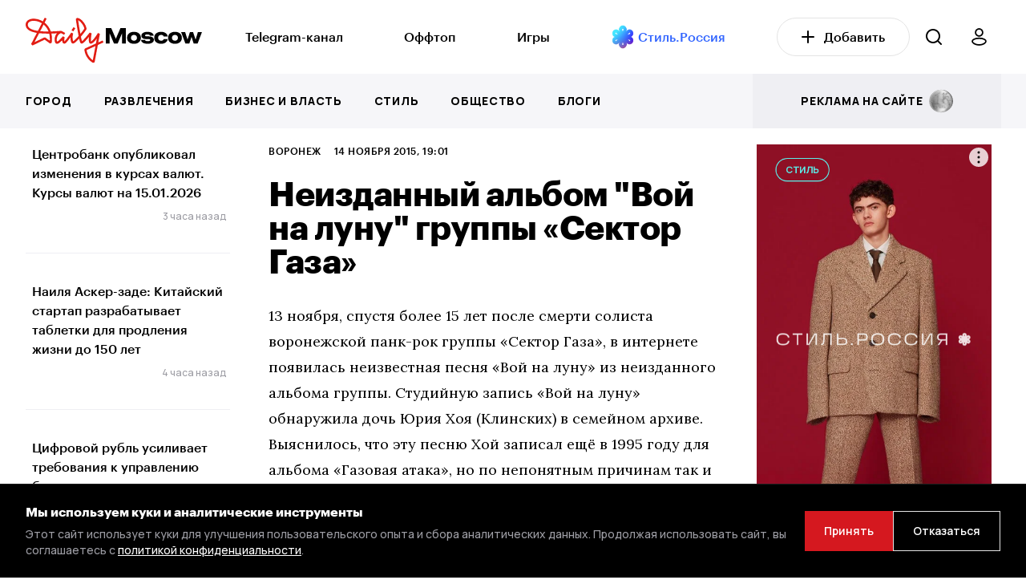

--- FILE ---
content_type: text/html; charset=UTF-8
request_url: https://dailymoscow.ru/voronez/11478-neizdannyi-albom-voi-na-lunu-gruppy-sektor-gaza
body_size: 18540
content:
<!DOCTYPE html>
<html lang="ru">

<head itemscope itemtype="http://schema.org/WPHeader">


    <style>
        /* Стили для заглушки */
        .preloader {
            position: fixed;
            top: 0;
            left: 0;
            width: 100%;
            height: 100%;
            background: #fff;
            display: flex;
            justify-content: center;
            align-items: center;
            z-index: 9999999; /* Поверх всех элементов */
            opacity: 1;
            visibility: visible;
            transition: opacity 0.2s ease, visibility 0.3s ease; /* Плавное исчезновение */
        }

        .preloader.hidden {
            opacity: 0;
            visibility: hidden;
        }

        /* Скрыть заглушку через некоторое время, даже если JS не работает */
        @keyframes hidePreloader {
            from {
                opacity: 1;
            }
            to {
                opacity: 0;
                visibility: hidden;
            }
        }

        .preloader-fallback {
            animation: hidePreloader 4s forwards; /* Настраиваем время анимации по необходимости */
        }
    </style>

    <noscript>
        <style>
            .preloader {
                display: none;
            }
        </style>
    </noscript>
    <script>
        document.addEventListener('DOMContentLoaded', function() {
            var preloader = document.getElementById('preloader');
            preloader.classList.add('hidden');

            // Убираем элемент из DOM после завершения анимации
            setTimeout(function() {
                preloader.style.display = 'none';
            }, 300); // Время должно совпадать с transition из CSS
        });

        // Убираем класс preloader-fallback при включенном JavaScript
        document.documentElement.classList.remove('preloader-fallback');
    </script>



    <base href="/">
    <meta charset="utf-8">
    <title itemprop="headline">Неизданный альбом &quot;Вой на луну&quot; группы «Сектор Газа»</title>
            <meta name="description" content="13 ноября, спустя более 15 лет после смерти солиста воронежской панк-рок группы «Сектор Газа», в интернете появилась неизвестная песня «Вой на луну»...">
        <meta itemprop="description" content="13 ноября, спустя более 15 лет после смерти солиста воронежской панк-рок группы «Сектор Газа», в интернете появилась неизвестная песня «Вой на луну»...">
        <meta http-equiv="X-UA-Compatible" content="IE=edge">
    <meta name="viewport" content="width=device-width, initial-scale=1, maximum-scale=5">
    <meta name="csrf-token" content="mm0a2nkTa8uEDykq818MaBtFWeD3BiMYbfbKzRMC">

    
    <meta name="yandex-verification" content="5e3d61569ea9c66b"/>
    <meta name="yandex-verification" content="f7c895df610054c9"/>
    <meta name="google-site-verification" content="Sk0n0gapdqEG3Rm-o_zmEgAOwVINGl5KozXAuC1O76M"/>
    <meta name="pmail-verification" content="e45860f088597153169d59d1d3ca0b12">
    <meta name="verify-admitad" content="6d3531b7be"/>
    <meta name="verification" content="b150cb0729a69d83780d0b029847f4"/>

    

    <script src="https://dailymoscow.ru/js/jq.js?v=v1.5.7"></script>

    <!-- Favicon -->
    <link rel="apple-touch-icon" sizes="57x57" href="/favicon/apple-icon-57x57.png">
    <link rel="apple-touch-icon" sizes="60x60" href="/favicon/apple-icon-60x60.png">
    <link rel="apple-touch-icon" sizes="72x72" href="/favicon/apple-icon-72x72.png">
    <link rel="apple-touch-icon" sizes="76x76" href="/favicon/apple-icon-76x76.png">
    <link rel="apple-touch-icon" sizes="114x114" href="/favicon/apple-icon-114x114.png">
    <link rel="apple-touch-icon" sizes="120x120" href="/favicon/apple-icon-120x120.png">
    <link rel="apple-touch-icon" sizes="144x144" href="/favicon/apple-icon-144x144.png">
    <link rel="apple-touch-icon" sizes="152x152" href="/favicon/apple-icon-152x152.png">
    <link rel="apple-touch-icon" sizes="180x180" href="/favicon/apple-icon-180x180.png">
    <link rel="icon" type="image/png" sizes="192x192" href="/favicon/android-icon-192x192.png">
    <link rel="icon" type="image/png" sizes="32x32" href="/favicon/favicon-32x32.png">
    <link rel="icon" type="image/png" sizes="96x96" href="/favicon/favicon-96x96.png">
    <link rel="icon" type="image/png" sizes="16x16" href="/favicon/favicon-16x16.png">
    <meta name="msapplication-TileImage" content="/favicon/ms-icon-144x144.png">

    <link rel="manifest" href="/favicon/site.webmanifest">
    <link rel="shortcut icon" href="/favicon/favicon.ico">

    <meta name="msapplication-TileColor" content="#000000">
    <meta name="msapplication-config" content="/favicon/browserconfig.xml">
    <meta name="theme-color" content="#ffffff">
    <!-- End Favicon -->

            <meta property="og:title" content="Неизданный альбом "Вой на луну" группы «Сектор Газа»">
        <meta property="og:description"
              content="13 ноября, спустя более 15 лет после смерти солиста воронежской панк-рок группы «Сектор Газа», в интернете появилась неизвестная песня «Вой на луну»...">
        <meta property="og:image" content="https://dailymoscow.ru/voronez/11478-neizdannyi-albom-voi-na-lunu-gruppy-sektor-gaza/og-img">
        <meta property="vk:image" content="https://dailymoscow.ru/voronez/11478-neizdannyi-albom-voi-na-lunu-gruppy-sektor-gaza/og-img">
                    <meta property="og:image:width" content="1200">
            <meta property="og:image:height" content="630">
            <meta property="vk:image:width" content="1200">
            <meta property="vk:image:height" content="630">
                <meta property="og:type" content="article">
        <meta property="og:url" content="https://dailymoscow.ru/voronez/11478-neizdannyi-albom-voi-na-lunu-gruppy-sektor-gaza">

                    <meta property="article:author"
                  content="Редакция Daily Moscow">
            <meta property="article:author"
                  content="https://dailymoscow.ru/pro/DM">
        
                                                <meta property="og:article:published_time" content="2015-11-14T19:01:57+03:00">
                                                            <meta property="og:article:section" content="Воронеж">
                                                    
        <link rel="canonical" href="https://dailymoscow.ru/voronez/11478-neizdannyi-albom-voi-na-lunu-gruppy-sektor-gaza">
                    <meta property="relap:article" content="false">
                            <meta name="relap-image"
                  content="https://static.dailymoscow.ru/storage/uploads/voronezh/2015/11/sektorgaza.jpg">
            
    

    <link rel="preload" href="https://fonts.googleapis.com/css2?family=Lora:wght@400&family=Manrope:wght@500;600;800&display=swap" as="style">
    <link rel="stylesheet" href="https://fonts.googleapis.com/css2?family=Lora:wght@400&family=Manrope:wght@500;600;800&display=swap">


        

        <style>

            .video-container {
                display: block;
                position: relative;
                width: 100%;
                padding-bottom: 56.25%; /* Задайте соотношение сторон видео (обычно 16:9 - 9 / 16 * 100 = 56.25%) */
            }

            .video-container .video-js {
                position: absolute;
                top: 0;
                left: 0;
                width: 100%;
                height: 100%;
            }
        </style>
    

    <link href="https://dailymoscow.ru/css/app.css?v=v1.5.7" rel="preload" as="style">
    <link href="https://dailymoscow.ru/css/main.css?v=v1.5.7" rel="preload" as="style">

    <link rel="stylesheet" href="https://dailymoscow.ru/css/app.css?v=v1.5.7">
    <link rel="stylesheet" href="https://dailymoscow.ru/css/main.css?v=v1.5.7">


    <meta name="theme-color" content="#000">
    <meta name="msapplication-navbutton-color" content="#000">
    <meta name="apple-mobile-web-app-status-bar-style" content="#000">
    <meta name='wmail-verification' content='dd35b1f01b6b8765455e3b0453a36cb9' />
<meta name="yandex-verification" content="ac25fb95b89b05ad" />
<meta name="yandex-verification" content="b1851cefd567e0e9" />
<meta name="zen-verification" content="qI3GMvsVNjO8oImkWaOXMZTx3Y3NVgFyR6qX7iEsfS52pppCYGCEyRfRA1oaBect" />
<meta name="zen-verification" content="SwwEN6BGSLzfueIlQQlqwS7JJ9hlUaZmBABpbklOEcoS25643PMG5Hl1QeEIYhvd" />
<link rel="preload" href="/fonts/Graphik-Medium-Web.woff" as="font" type="font/woff" crossorigin>
<link rel="preload" href="/fonts/Graphik-Bold-Web.woff" as="font" type="font/woff" crossorigin>

<style>
.widgets .widget-item {
    border: 0px solid rgba(255, 255, 255, 0);
}
</style>

<!-- Yandex.RTB -->
<script>window.yaContextCb=window.yaContextCb||[]</script>
<script src="https://yandex.ru/ads/system/context.js" async></script>

    				<script type="application/ld+json">{
    "@context": "https://schema.org",
    "@type": "Organization",
    "name": "Daily Moscow",
    "url": "https://dailymoscow.ru",
    "logo": "https://dailymoscow.ru/img/og-image.jpg",
    "sameAs": [],
    "@id": "https://dailymoscow.ru/#org",
    "address": {
        "@type": "PostalAddress",
        "addressCountry": "RU"
    },
    "areaServed": "RU"
}</script><script type="application/ld+json">{
    "@context": "https://schema.org",
    "@type": "WebSite",
    "name": "Daily Moscow",
    "url": "https://dailymoscow.ru",
    "@id": "https://dailymoscow.ru/#website",
    "publisher": {
        "@type": "Organization",
        "@id": "https://dailymoscow.ru/#org"
    },
    "potentialAction": {
        "@type": "SearchAction",
        "target": "https://dailymoscow.ru/search?q={search_term_string}",
        "queryInput": "required name=search_term_string"
    }
}</script><script type="application/ld+json">{
    "@context": "https://schema.org",
    "@type": "Person",
    "name": "Редакция Daily Moscow",
    "url": "https://dailymoscow.ru/pro/DM",
    "image": "/storage/user/3a7998adfded7df7b1919dc302aa925c.jpg"
}</script><script type="application/ld+json">{
    "@context": "https://schema.org",
    "@type": "NewsArticle",
    "@id": "47239",
    "headline": "Неизданный альбом \"Вой на луну\" группы «Сектор Газа»",
    "description": "13 ноября, спустя более 15 лет после смерти солиста воронежской панк-рок группы «Сектор Газа», в интернете появилась неизвестная песня «Вой на луну»...",
    "datePublished": "2015-11-14T19:01:57+03:00",
    "dateModified": "2015-11-14T19:01:57+03:00",
    "dateCreated": "2015-11-14T19:01:57+03:00",
    "mainEntityOfPage": {
        "@id": "https://dailymoscow.ru/voronez/11478-neizdannyi-albom-voi-na-lunu-gruppy-sektor-gaza#webpage"
    },
    "image": [
        "https://dailymoscow.ru/storage/uploads/voronezh/2015/11/sektorgaza.jpg"
    ],
    "thumbnailUrl": "https://dailymoscow.ru/storage/uploads/voronezh/2015/11/sektorgaza.jpg",
    "keywords": [],
    "isAccessibleForFree": true,
    "author": {
        "@type": "Person",
        "name": "Редакция Daily Moscow",
        "url": "https://dailymoscow.ru/pro/DM",
        "image": "/storage/user/3a7998adfded7df7b1919dc302aa925c.jpg"
    },
    "publisher": {
        "@type": "Organization",
        "@id": "https://dailymoscow.ru/#org"
    },
    "articleSection": "Воронеж",
    "inLanguage": "ru",
    "articleBody": "13 ноября, спустя более 15 лет после смерти солиста воронежской панк-рок группы «Сектор Газа», в интернете появилась неизвестная песня «Вой на луну» из неизданного альбома группы. Студийную запись «Вой на луну» обнаружила дочь Юрия Хоя (Клинских) в семейном архиве. Выяснилось, ч…"
}</script><script type="application/ld+json">{
    "@context": "https://schema.org",
    "@type": "WebPage",
    "url": "https://dailymoscow.ru/voronez/11478-neizdannyi-albom-voi-na-lunu-gruppy-sektor-gaza",
    "@id": "https://dailymoscow.ru/voronez/11478-neizdannyi-albom-voi-na-lunu-gruppy-sektor-gaza#webpage",
    "headline": "Неизданный альбом \"Вой на луну\" группы «Сектор Газа»",
    "description": "13 ноября, спустя более 15 лет после смерти солиста воронежской панк-рок группы «Сектор Газа», в интернете появилась неизвестная песня «Вой на луну»...",
    "inLanguage": "ru",
    "isPartOf": {
        "@type": "WebSite",
        "@id": "https://dailymoscow.ru/#website"
    },
    "about": {
        "@type": "Organization",
        "@id": "https://dailymoscow.ru/#org"
    },
    "breadcrumb": {
        "@type": "BreadcrumbList",
        "itemListElement": [
            {
                "@type": "ListItem",
                "position": 1,
                "name": "Главная",
                "item": "https://dailymoscow.ru"
            },
            {
                "@type": "ListItem",
                "position": 2,
                "name": "Воронеж",
                "item": "https://dailymoscow.ru/voronez"
            },
            {
                "@type": "ListItem",
                "position": 3,
                "name": "Неизданный альбом \"Вой на луну\" группы «Сектор Газа»",
                "item": "https://dailymoscow.ru/voronez/11478-neizdannyi-albom-voi-na-lunu-gruppy-sektor-gaza"
            }
        ]
    }
}</script>
</head>

<body class="">
<div class="preloader" id="preloader">
	&nbsp;
</div>




	<div class="search search-right">
    <div class="search-top search-right-top">
        
			<label for="search">Поиск</label>
            <div class="search-form search-right-form">
                <div class="search-ico search-right-ico">
                    <svg width="20" height="20" viewBox="0 0 20 20" fill="none" xmlns="http://www.w3.org/2000/svg"><path fill-rule="evenodd" clip-rule="evenodd" d="M0 9C0 13.9706 4.02944 18 9 18C11.125 18 13.078 17.2635 14.6176 16.0319L18.2928 19.7071C18.6833 20.0976 19.3165 20.0976 19.707 19.7071C20.0975 19.3166 20.0975 18.6834 19.707 18.2929L16.0319 14.6177C17.2635 13.0781 18 11.125 18 9C18 4.02944 13.9706 0 9 0C4.02944 0 0 4.02944 0 9ZM2 9C2 12.866 5.13401 16 9 16C12.866 16 16 12.866 16 9C16 5.13401 12.866 2 9 2C5.13401 2 2 5.13401 2 9Z" fill="white"/></svg>
                </div>
                <input type="text" id="search" data-url="https://dailymoscow.ru/search" autocomplete="off">
                <div class="search-close search-right-close">
                    <svg width="18" height="18" viewBox="0 0 18 18" fill="none" xmlns="http://www.w3.org/2000/svg"><path d="M1.70711 0.514573C1.31658 0.124049 0.683418 0.124048 0.292893 0.514573C-0.0976313 0.905098 -0.0976309 1.53826 0.292893 1.92879L7.36411 9L0.293185 16.0709C-0.0973389 16.4614 -0.0973396 17.0946 0.293185 17.4851C0.68371 17.8757 1.31687 17.8757 1.7074 17.4851L8.77832 10.4142L15.8492 17.4851C16.2398 17.8757 16.8729 17.8757 17.2635 17.4851C17.654 17.0946 17.654 16.4614 17.2635 16.0709L10.1925 9L17.2637 1.92879C17.6543 1.53826 17.6543 0.905098 17.2637 0.514573C16.8732 0.124048 16.2401 0.124049 15.8495 0.514573L8.77832 7.58579L1.70711 0.514573Z" fill="#7B7B81"/></svg>
                </div>
            </div>
        
    </div>
    <div class="search-wrap search-right-wrap">
        <div class="search-over search-right-over" id="search_results"></div>
    </div>
</div>
	<!-- start header -->
<header class="header header-news news ">
	<div class="header-bg header-news-bg"></div>
	<div class="header-top header-news-top">
		<div class="wrapper">

			<div class="header-bar header-news-bar">
				<span></span>
			</div>


			<div class="header-logo header-news-logo">
			</div>

			<div class="header-news-first-menu only-d">
				<div class="wrapper only-d-px-0">
					<a href="https://dailymoscow.ru">
						<img
							class="logo"
							src="https://dailymoscow.ru/img/logo.svg"
							alt="DailyMoscow"
							loading="lazy" decoding="async" fetchpriority="low"
						>
					</a>

					<div class="header-news-menu" itemscope itemtype="http://schema.org/SiteNavigationElement">
						<ul class="header-news-list" itemprop="about" itemscope itemtype="http://schema.org/ItemList">
															<li itemprop="itemListElement" itemscope itemtype="http://schema.org/ItemList">
																			<a itemprop="url"
										   href="https://t.me/dailymoscowru" target="_blank">Telegram-канал</a>
										<meta itemprop="name" content="Telegram-канал">
																	</li>
															<li itemprop="itemListElement" itemscope itemtype="http://schema.org/ItemList">
																			<a itemprop="url"
										   href="/wtf">Оффтоп</a>
										<meta itemprop="name" content="Оффтоп">
																	</li>
															<li itemprop="itemListElement" itemscope itemtype="http://schema.org/ItemList">
																			<a itemprop="url"
										   href="/games">Игры</a>
										<meta itemprop="name" content="Игры">
																	</li>
															<li itemprop="itemListElement" itemscope itemtype="http://schema.org/ItemList">
																			<a href="http://t.me/stylerussia_tg" target="_blank"><img alt="Стиль.Россия" height="24" src="https://dailymoscow.ru/img/style.russia5.png" width="24" loading="lazy" decoding="async" fetchpriority="low"></a>&nbsp;<a href="http://t.me/stylerussia_tg" target="_blank"><span style="color:#3366ff">Стиль.Россия</span></a>
																	</li>
													</ul>
					</div>

					<a class="btn" href="https://dailymoscow.ru/press/blog">
						<svg width="16" height="16" viewBox="0 0 16 16" fill="none" xmlns="http://www.w3.org/2000/svg">
							<path d="M8 1V15M1 8H15" stroke="black" stroke-width="2" stroke-linecap="round" stroke-linejoin="round"/>
						</svg>&nbsp;&nbsp;&nbsp;Добавить
					</a>

					<div class="header-search header-news-search only-d">
						<svg width="20" height="20" viewBox="0 0 20 20" fill="none" xmlns="http://www.w3.org/2000/svg">
							<path fill-rule="evenodd" clip-rule="evenodd"
							      d="M0 9C0 13.9706 4.02944 18 9 18C11.125 18 13.078 17.2635 14.6176 16.0319L18.2928 19.7071C18.6833 20.0976 19.3165 20.0976 19.707 19.7071C20.0975 19.3166 20.0975 18.6834 19.707 18.2929L16.0319 14.6177C17.2635 13.0781 18 11.125 18 9C18 4.02944 13.9706 0 9 0C4.02944 0 0 4.02944 0 9ZM2 9C2 12.866 5.13401 16 9 16C12.866 16 16 12.866 16 9C16 5.13401 12.866 2 9 2C5.13401 2 2 5.13401 2 9Z"
							      fill="black"/>
						</svg>
					</div>

					<a class="btn-user only-d" href="https://dailymoscow.ru/press">
						<svg width="19" height="22" viewBox="0 0 19 22" fill="none" xmlns="http://www.w3.org/2000/svg">
							<path
								d="M9.5 1C10.6723 1 11.7965 1.46712 12.6254 2.29862C13.4543 3.13011 13.92 4.25786 13.92 5.43377C13.92 6.01602 13.8057 6.59259 13.5836 7.13052C13.3614 7.66845 13.0358 8.15721 12.6254 8.56892C12.215 8.98064 11.7277 9.30725 11.1915 9.53007C10.6552 9.75289 10.0804 9.86758 9.5 9.86758C8.91956 9.86758 8.3448 9.75289 7.80854 9.53007C7.27228 9.30725 6.78502 8.98064 6.37458 8.56892C5.96415 8.15721 5.63858 7.66845 5.41645 7.13052C5.19432 6.59259 5.08 6.01602 5.08 5.43377C5.08 4.25786 5.54568 3.13011 6.37459 2.29862C7.2035 1.46712 8.32774 1 9.5 1ZM9.5 12.6786C14.1944 12.6786 18 14.3583 18 16.4303C18 18.5023 14.1944 21 9.5 21C4.80558 21 0.999995 18.5023 1 16.4303C0.999995 14.3583 4.80558 12.6786 9.5 12.6786Z"
								stroke="black" stroke-width="1.8" stroke-linecap="round" stroke-linejoin="round"/>
						</svg>
					</a>


				</div>
			</div>


			<div class="header-search header-news-search only-m">
				<svg width="20" height="20" viewBox="0 0 20 20" fill="none" xmlns="http://www.w3.org/2000/svg">
					<path fill-rule="evenodd" clip-rule="evenodd"
					      d="M0 9C0 13.9706 4.02944 18 9 18C11.125 18 13.078 17.2635 14.6176 16.0319L18.2928 19.7071C18.6833 20.0976 19.3165 20.0976 19.707 19.7071C20.0975 19.3166 20.0975 18.6834 19.707 18.2929L16.0319 14.6177C17.2635 13.0781 18 11.125 18 9C18 4.02944 13.9706 0 9 0C4.02944 0 0 4.02944 0 9ZM2 9C2 12.866 5.13401 16 9 16C12.866 16 16 12.866 16 9C16 5.13401 12.866 2 9 2C5.13401 2 2 5.13401 2 9Z"
					      fill="black"/>
				</svg>
			</div>


			<a href="https://dailymoscow.ru" class="logo logo-mob">
				<img src="https://dailymoscow.ru/img/logo.svg" alt="DailyMoscow Mobile">
			</a>


		</div>
	</div>
	<div class="header-bottom header-news-bottom" id="navbar">

		<div class="wrapper">
			<div class="header-news-menu" itemscope itemtype="http://schema.org/SiteNavigationElement">
				<ul class="header-list header-news-list header-news-list" itemprop="about" itemscope itemtype="http://schema.org/ItemList">
											<li itemprop="itemListElement" itemscope itemtype="http://schema.org/ItemList">
															<a itemprop="url"
								   href="/city">Город</a>
								<meta itemprop="name" content="Город">
													</li>
											<li itemprop="itemListElement" itemscope itemtype="http://schema.org/ItemList">
															<a itemprop="url"
								   href="/fun">Развлечения</a>
								<meta itemprop="name" content="Развлечения">
													</li>
											<li itemprop="itemListElement" itemscope itemtype="http://schema.org/ItemList">
															<a itemprop="url"
								   href="/business-and-finance" target="_blank">Бизнес и власть</a>
								<meta itemprop="name" content="Бизнес и власть">
													</li>
											<li itemprop="itemListElement" itemscope itemtype="http://schema.org/ItemList">
															<a itemprop="url"
								   href="/style" target="_blank">Стиль</a>
								<meta itemprop="name" content="Стиль">
													</li>
											<li itemprop="itemListElement" itemscope itemtype="http://schema.org/ItemList">
															<a itemprop="url"
								   href="/society" target="_blank">Общество</a>
								<meta itemprop="name" content="Общество">
													</li>
											<li itemprop="itemListElement" itemscope itemtype="http://schema.org/ItemList">
															<a itemprop="url"
								   href="/author" target="_blank">Блоги</a>
								<meta itemprop="name" content="Блоги">
													</li>
										<li class="header-news-list-end-item">
						<a href="https://dailymoscow.ru/press/publications">
							<span>реклама на сайте &nbsp;</span> <img src="https://dailymoscow.ru/img/rouble.svg" alt="реклама">
						</a>
					</li>

					<li class="only-m">
						<a href="https://dailymoscow.ru/press/blog" rel="sidebar">
							Добавить статью
						</a>
					</li>

				</ul>
			</div>
		</div>

	</div>
</header>
<!-- end header -->


<div itemscope itemtype="http://schema.org/WebPage">
			<!-- start category -->
	<section class="main category news page-news">
			<div class="wrapper" id="news_wrapper">
			<div class="main-wrap">
				<div class="main-row">

					<div class="main-sidebar left">
	<div class="sticky">
		<div class="sidebar__inner">
							<div class="">
					
											<div class="post pt-0">
							<div class="post-wrap">
								<a href="https://dailymoscow.ru/Lightning-news/centrobank-opublikoval-izmeneniya-v-kursah-valyut-kursy-valyut-na-15-01-2026" class="post-row">
																			<span class="post-title">
											Центробанк опубликовал изменения в курсах валют. Курсы валют на 15.01.2026
										</span>
																	</a>
							</div>
															<span class="date">3 часа назад</span>
													</div>
																	<div class="post">
							<div class="post-wrap">
								<a href="https://dailymoscow.ru/author/nailya-asker-zade-kitayskiy-startap-lonvi-biosciences-razrabatyvaet-tabletki-na-osnove-vinogradnyh-kostoch" class="post-row">
																			<span class="post-title">
											Наиля Аскер-заде: Китайский стартап разрабатывает таблетки для продления жизни до 150 лет
										</span>
																	</a>
							</div>
															<span class="date">4 часа назад</span>
													</div>
																	<div class="post">
							<div class="post-wrap">
								<a href="https://dailymoscow.ru/news/cifrovoy-rubl-usilivaet-trebovaniya-k-upravleniyu-biznes-riskami" class="post-row">
																			<span class="post-title no_news">
											Цифровой рубль усиливает требования к управлению бизнес-рисками
										</span>
																	</a>
							</div>
															<span class="date">6 часов назад</span>
													</div>
																														<div class="post">
							<div class="post-wrap">
								<a href="https://dailymoscow.ru/news/ekspert-poyasnil-kak-ukrepit-press-bez-vreda-dlya-zdorovya" class="post-row">
																			<span class="post-title no_news">
											Эксперт пояснил, как укрепить пресс без вреда для здоровья
										</span>
																	</a>
							</div>
															<span class="date">13 часов назад</span>
													</div>
																	<div class="post">
							<div class="post-wrap">
								<a href="https://dailymoscow.ru/Lightning-news/centrobank-opublikoval-izmeneniya-v-kursah-valyut-kursy-valyut-na-14-01-2026" class="post-row">
																			<span class="post-title">
											Центробанк опубликовал изменения в курсах валют. Курсы валют на 14.01.2026
										</span>
																	</a>
							</div>
															<span class="date">1 день назад</span>
													</div>
																	<div class="post">
							<div class="post-wrap">
								<a href="https://dailymoscow.ru/quote/tima-sluhaet-net-zrelishcha-pechalnee-na-svete-chem-avtorskaya-muzyka-vladelcev-leyblov" class="post-row">
																			<span class="post-title">
											Тима слухает: Нет зрелища печальнее на свете, чем авторская музыка владельцев лейблов
										</span>
																	</a>
							</div>
															<span class="date">1 день назад</span>
													</div>
																	<div class="post">
							<div class="post-wrap">
								<a href="https://dailymoscow.ru/afisha/kreshchenskiy-festival-iskusstvo-truda-i-katok-v-forme-serdca-gid-sobytiy-12-18-yanvarya" class="post-row">
																			<span class="post-title">
											Крещенский фестиваль, «Искусство труда» и каток в форме сердца: гид событий 12-18 января
										</span>
																	</a>
							</div>
															<span class="date">1 день назад</span>
													</div>
																	<div class="post">
							<div class="post-wrap">
								<a href="https://dailymoscow.ru/society/podavlyat-ili-upravlyat-kak-kontrolirovat-emocii-chtoby-ne-sryvatsya-na-okruzhayushchih" class="post-row">
																			<span class="post-title">
											Подавлять или управлять: как контролировать эмоции, чтобы не срываться на окружающих
										</span>
																	</a>
							</div>
															<span class="date">1 день назад</span>
													</div>
																														<div class="post">
							<div class="post-wrap">
								<a href="https://dailymoscow.ru/Lightning-news/centrobank-opublikoval-izmeneniya-v-kursah-valyut-kursy-valyut-na-13-01-2026" class="post-row">
																			<span class="post-title">
											Центробанк опубликовал изменения в курсах валют. Курсы валют на 13.01.2026
										</span>
																	</a>
							</div>
															<span class="date">2 дня назад</span>
													</div>
																	<div class="post">
							<div class="post-wrap">
								<a href="https://dailymoscow.ru/quote/alena-popova-zavtrashniy-den-chistyy-list-bez-nabroskov" class="post-row">
																			<span class="post-title">
											Алена Попова: Завтрашний день – чистый лист без набросков
										</span>
																	</a>
							</div>
															<span class="date">2 дня назад</span>
													</div>
																	<div class="post">
							<div class="post-wrap">
								<a href="https://dailymoscow.ru/movie/anatomiya-obeschelovechivaniya-kino-natashi-merkulovoy-i-alekseya-chupova" class="post-row">
																			<span class="post-title">
											Анатомия обесчеловечивания: кино Наташи Меркуловой и Алексея Чупова
										</span>
																	</a>
							</div>
															<span class="date">2 дня назад</span>
													</div>
																	<div class="post">
							<div class="post-wrap">
								<a href="https://dailymoscow.ru/news/mentorstvo-i-nastavnichestvo-usilivayut-karernyy-rost-sotrudnikov-v-usloviyah-vysokoy-konkurencii" class="post-row">
																			<span class="post-title no_news">
											Менторство и наставничество усиливают карьерный рост сотрудников в условиях высокой конкуренции
										</span>
																	</a>
							</div>
															<span class="date">2 дня назад</span>
													</div>
															</div>
					</div>
	</div>
</div>

					<div class="main-content-block">
						<div class="main-content-fw">
							<div class="main-content two-sidebar" itemprop="mainEntity" itemscope itemtype="http://schema.org/Article">
    <div class="category-info">
        <div class="category-top">

            <div class="category-top-line w-100">
                <a href="https://dailymoscow.ru/voronez" class="category-top-line-item">
        Воронеж
    </a>
                <span class="category-top-line-item">
					14 ноября 2015, 19:01
				</span>
                                <span class="category-top-line-item" title="Просмотров / Views" style="display: none">
					<span id="views_47239"></span>
					<svg height="20" width="20" viewBox="0 0 30 30" style="margin-bottom: -5px;" xmlns="http://www.w3.org/2000/svg">
						<path
                                d="M14.474 10.002c-1.1 0-2.157.462-2.966 1.195-.925.84-1.508 2.047-1.508 3.294 0 .665 1 .688 1 .024 0-.965.466-1.93 1.182-2.58.627-.57 1.47-.908 2.318-.934.655 0 .672-.998-.026-.998zM15 8c-3.86 0-7 3.14-7 7s3.14 7 7 7 7-3.14 7-7-3.14-7-7-7zm0 1c3.32 0 6 2.68 6 6s-2.68 6-6 6-6-2.68-6-6 2.68-6 6-6zm0-3c-4.883 0-8.625 1.953-11.13 4.02-1.254 1.033-2.2 2.095-2.843 2.968-.32.437-.565.826-.736 1.15-.17.325-.29.52-.29.862 0 .34.12.537.29.86.172.326.416.715.737 1.152.642.873 1.59 1.935 2.842 2.968C6.374 22.047 10.116 24 15 24c4.883 0 8.625-1.953 11.13-4.02 1.254-1.033 2.2-2.095 2.843-2.968.32-.437.565-.826.736-1.15.17-.325.29-.52.29-.862 0-.34-.12-.537-.29-.86-.172-.326-.416-.715-.737-1.152-.642-.873-1.59-1.935-2.842-2.968C23.626 7.953 19.884 6 15 6zm0 1c4.617 0 8.125 1.838 10.494 3.79 1.185.978 2.082 1.984 2.674 2.79.296.403.515.758.656 1.024.175.327.136.55 0 .792-.147.263-.36.62-.656 1.024-.592.806-1.49 1.812-2.674 2.79C23.124 21.16 19.617 23 15 23s-8.125-1.838-10.494-3.79c-1.185-.978-2.082-1.984-2.674-2.79-.296-.403-.51-.76-.656-1.024-.14-.25-.17-.485 0-.792.145-.264.36-.62.656-1.024.592-.806 1.49-1.812 2.674-2.79C6.876 8.84 10.383 7 15 7z"/>
					</svg>
				</span>

                            </div>

            <h1 class="category-title" itemprop="headline">
                Неизданный альбом &quot;Вой на луну&quot; группы «Сектор Газа»
            </h1>

            <div class="category-top-line pt-4 pb-0 only-m ">
                            </div>
        </div>

        <link itemprop="image"
              href="https://dailymoscow.ru/storage/uploads/voronezh/2015/11/sektorgaza.jpg">
        <meta itemprop="identifier" content="47239">
        
        <meta itemprop="datePublished" content="2015-11-14T19:01:57+03:00">
        <meta itemprop="dateModified"
              content="2015-11-14T19:01:57+03:00">
        <meta itemprop="dateCreated"
              content="2015-11-14T19:01:57+03:00">
        <meta itemscope itemprop="mainEntityOfPage" itemType="http://schema.org/WebPage"
              itemid="https://dailymoscow.ru/voronez"/>

                            
        
        
        <div itemprop="articleBody">
            <p>13 ноября, спустя более 15 лет после смерти солиста воронежской панк-рок группы «Сектор Газа», в интернете появилась неизвестная песня «Вой на луну» из неизданного альбома группы. <span id="ctrlcopy">Студийную запись «Вой на луну» обнаружила дочь Юрия Хоя (Клинских) в семейном архиве.</span> Выяснилось, что эту песню Хой записал ещё в 1995 году для альбома «Газовая атака», но по непонятным причинам так и не записал песню на пластинку, забыв о её существовании.</p><p><iframe src="https://www.youtube.com/embed/DTZeKZFodkU" width="420" height="315" frameborder="0" allowfullscreen="allowfullscreen"></iframe>
Сейчас же песня войдет в посмертный альбом Юрия Клинских в честь 15-летнего юбилея со дня смерти рок-исполнителя. Компания <em>Warner Music Russia</em> выпустит два альбома неизданных и лучших песен группы Сектор газа. Альбом «Юрий Хой и Сектор Газа. Вой на луну. Неизданное" будет состоять из 11 треков, среди которых "Милая", "Вампиры" и "Вой на луну". Альбом "Лучшее" включит 17 песен, среди них "Демобилизация", "Пора домой", "Твой звонок".
<p style="text-align: center;"><img id="inner_image_2" class="aligncenter" src="https://www.colta.ru/storage/image/8885/file.jpg" alt="" loading="lazy" ></img><em><span class="img_text">© Warner Music Russia</span></em></p>
<em>«Сектор Газа» —  советская и российская панк-рок-группа, основана 5 декабря 1987 года в Воронеже музыкантом, вокалистом и автором песен Юрием Клинских (Хой). 9 июня 1988 года состоялось первое выступление группы в «электрическом» составе в местном рок-клубе при ТЭЦ, где группа получила приз зрительских симпатий.<span id="ctrlcopy">
</span></em></p><p><em>О смерти Юрия 4 июля 2000 года ходит много слухов: по официальной версии он умер от сердечного приступа, хотя никаких проблем с сердцем у него прежде не наблюдалось. По неофициальной версии, Юрий принимал наркотики (в совокупности с серьёзной алкогольной зависимостью) и страдал от гепатита, что и стало причиной смерти. Скорая помощь прибыла к дому слишком поздно. До сих пор истинные обстоятельства смерти остаются тайной, а данных о каком-либо проводившемся вскрытии отсутствуют. Милиция подробного расследования не проводила. Последней студийной работой группы «Сектор Газа» стал альбом «Восставший из Ада», вышедший уже после смерти Юрия Клинских.</em></p>

                    </div>

        

        

        
        <div class="subscribe-news pb-4 only-d">
	<div class="subscribe-news-title only-d">
		Подпишитесь на нас:
	</div>

	<div class="subscribe-news-line">
		<a class="subscribe-news-line-item" target="_blank" title="Дзен.Новости" rel="nofollow" href="https://dzen.ru/news/?favid=254165639">
			<span>Дзен Новости</span>
		</a>

		<a class="subscribe-news-line-item" target="_blank" title="Вконтакте" rel="nofollow" href="https://vk.com/dailymoscowru">
			<span>Вконтакте</span>
		</a>

		<a class="subscribe-news-line-item" target="_blank" title="Telegram" rel="nofollow" href="https://t.me/dailymoscowru">
			<span>Telegram</span>
		</a>

		<a class="subscribe-news-line-item" target="_blank" title="Дзен" rel="nofollow" href="https://dzen.ru/dailymoscow.ru">
			<span>Дзен Канал</span>
		</a>

	</div>
</div>

        <div class="main-ad">
                    </div>
    </div>
</div>
							<div class="main-sidebar right main-sidebar__first main-sidebar__mob">
	<div class="right-sticky">
		<div class="sidebar__inner">
			<div class="category-sidebar in-news">

				<div class="category-advertising" id="1cf81b941dc8a0240754ff641acafcecd63b6f62"><div id="adfox_17559433577354501-1cf81b941dc8a0240754ff641acafcecd63b6f62" style="width:100%; display:flex; align-items:center; justify-content:center;"></div>

<!-- js --><!-- js --></div>				
				
			</div>
			
		</div>
	</div>
</div>
						</div>
						<div class="main-content-fw">
							<div class="main-ad">
																							</div>
						</div>
					</div>


				</div>


				
					<script defer="defer">
												var next_news_url = "https:\/\/dailymoscow.ru\/voronez\/11445-akciya-pokormite-ptic-v-voroneze";
												$(document).ready(function() {
							$("#views_47239").load("https://dailymoscow.ru/api/hit/47239?rand=" + Math.random(), function() {
							});
						});

					</script>

									<script>
    // Инициализация блока
    window.yaContextCb.push(() => {
        Ya.adfoxCode.create({
            ownerId: 11637664,
            containerId: 'adfox_17559433577354501-1cf81b941dc8a0240754ff641acafcecd63b6f62',
            params: {
                p1: 'dhflx',
                p2: 'p',
                puid1: ''
            }
        });
    });

    // Функция проверки видимости элемента
    function isVisible(elem) {
        const rect = elem.getBoundingClientRect();
        const windowHeight = (window.innerHeight || document.documentElement.clientHeight);
        const windowWidth = (window.innerWidth || document.documentElement.clientWidth);

        return (
            rect.top < windowHeight &&
            rect.bottom > 0 &&
            rect.left < windowWidth &&
            rect.right > 0
        );
    }

    // Запуск рефреша каждые 31 секунду
    setInterval(() => {

        const id = 'adfox_17559433577354501-1cf81b941dc8a0240754ff641acafcecd63b6f62';
        const block = document.getElementById(id);

        // Если блока нет — прекращаем
        if (!block) return;

        // Проверяем, видим ли он пользователю
        if (isVisible(block)) {
            // Перезагружаем только если был виден
            Ya.adfoxCode.reload(id, { onlyIfWasVisible: true });
        }

    }, 31000);
</script>
<script type="text/javascript">
setInterval(fn_1cf81b941dc8a0240754ff641acafcecd63b6f62, 31000)

function fn_1cf81b941dc8a0240754ff641acafcecd63b6f62() {
  try {
	Ya.adfoxCode.reload('adfox_1cf81b941dc8a0240754ff641acafcecd63b6f62', {onlyIfWasVisible: true});
  } catch (error) {
	console.error('An error occurred:', error);
	// Handle the error here
  }
}
</script>
							</div>

		</div>
	</section>
	<!-- end category -->
</div>


	<!-- start subscription -->
<section class="subscription">
    <div class="wrapper">
        <div class="subscription-info">
            <span>Спасибо, адрес успешно добавлен!</span>
        </div>
        <h3 class="subscription-title">Подпишитесь на еженедельную рассылку</h3>
        <div class="subscription-form">
            <form action="https://dailymoscow.ru" id="subscription" method="post">
                <div class="subscription-form__wrap">
                    <input type="text" name="email" placeholder="Введите ваш email">
                    <button class="main-btn" type="submit" aria-label="Подписаться">
                        <svg width="12" height="12" viewBox="0 0 12 12" fill="none" xmlns="http://www.w3.org/2000/svg"><path d="M6.70711 0.292893C6.31658 -0.0976311 5.68342 -0.0976311 5.29289 0.292893C4.90237 0.683417 4.90237 1.31658 5.29289 1.70711L8.58579 5H1C0.447715 5 0 5.44772 0 6C0 6.55228 0.447715 7 1 7H8.58578L5.29289 10.2929C4.90237 10.6834 4.90237 11.3166 5.29289 11.7071C5.68342 12.0976 6.31658 12.0976 6.70711 11.7071L11.7044 6.70978C11.7163 6.69798 11.7279 6.68588 11.7392 6.6735C11.8049 6.60148 11.8582 6.52219 11.899 6.43837C11.9637 6.306 12 6.15724 12 6C12 5.71829 11.8835 5.46378 11.6961 5.28203L6.70711 0.292893Z" fill="white"/></svg>
                        <span>Подписаться</span>
                        <i class="subscription-animation">
                            <svg width="24" height="24" viewBox="0 0 24 24" fill="none" xmlns="http://www.w3.org/2000/svg"><path d="M12 22C17.5228 22 22 17.5228 22 12C22 6.81417 18.0526 2.55031 12.9986 2.04924C12.449 1.99475 12 1.55228 12 1C12 0.447715 12.4493 -0.00434557 12.9997 0.041049C19.1594 0.549057 24 5.70923 24 12C24 18.6274 18.6274 24 12 24C5.70923 24 0.549057 19.1594 0.041049 12.9997C-0.00434558 12.4493 0.447715 12 1 12C1.55228 12 1.99475 12.449 2.04924 12.9986C2.55031 18.0526 6.81417 22 12 22Z" fill="white"/></svg>
                        </i>
                    </button>
                    <div class="subscription-text"></div>
                </div>
            </form>
        </div>
    </div>
</section>
<!-- end subscription -->

	<!-- start footer -->
<footer class="footer ">
	<div class="wrapper">
		<div class="footer-top">
			<div class="footer-logo">
				<a href="https://dailymoscow.ru">
					<img src="https://dailymoscow.ru/img/logo-footer.svg" alt="DailyMoscow" loading="lazy">
				</a>
			</div>
			<div class="logo logo-mob">
				<a href="https://dailymoscow.ru">
					
					<img src="https://dailymoscow.ru/img/dailymoscow_logotype_blackbg_color.svg" alt="DailyMoscow Mobile">
					<span class="logo-subtitle">Федеральное деловое издание с 2009 года</span>
				</a>
			</div>
			<div class="footer-wrap footer-special-projects only-d">
									<div class="footer-col">
						<a href="https://dailymoscow.ru/special-project/onlayn-igry-i-golovolomki-na-daily-moscow" class="footer-col__row">
							<div class="footer-col__img">
								<img src="/storage/images_cache/96x96/special-projects/2023/02/23/291661dd61952683d376ecec6004188f.jpg"
								     alt="Онлайн игры и головоломки на Daily Moscow"
								     loading="lazy"
								>
							</div>
							<span class="footer-col__title">Онлайн игры и головоломки на Daily Moscow</span>
						</a>
					</div>
									<div class="footer-col">
						<a href="https://dailymoscow.ru/special-project/book-for-look" class="footer-col__row">
							<div class="footer-col__img">
								<img src="/storage/images_cache/96x96/special-projects/2024/03/19/aa23d114908bdff0099a114fa0fb6c55.jpg"
								     alt="МИФ для саморазвития: книги, курсы, вебинары"
								     loading="lazy"
								>
							</div>
							<span class="footer-col__title">МИФ для саморазвития: книги, курсы, вебинары</span>
						</a>
					</div>
									<div class="footer-col">
						<a href="https://dailymoscow.ru/special-project/best-vacation" class="footer-col__row">
							<div class="footer-col__img">
								<img src="/storage/images_cache/96x96/special-projects/2024/03/19/fec83a7ead7e57434aee9edd3687b8c3.jpg"
								     alt="Избранные материалы про путешествия"
								     loading="lazy"
								>
							</div>
							<span class="footer-col__title">Избранные материалы про путешествия</span>
						</a>
					</div>
							</div>
		</div>
		<div class="footer-bottom only-d">
			<div class="footer-row" itemscope itemtype="http://schema.org/SiteNavigationElement">
				<ul class="footer-list" itemprop="about" itemscope itemtype="http://schema.org/ItemList">
											<li itemprop="itemListElement" itemscope itemtype="http://schema.org/ItemList">
							<a itemprop="url" href="/news">Новости</a>
							<meta itemprop="name" content="Новости">
						</li>
											<li itemprop="itemListElement" itemscope itemtype="http://schema.org/ItemList">
							<a itemprop="url" href="/polit">Политика</a>
							<meta itemprop="name" content="Политика">
						</li>
											<li itemprop="itemListElement" itemscope itemtype="http://schema.org/ItemList">
							<a itemprop="url" href="/business-and-finance">Бизнес и финансы</a>
							<meta itemprop="name" content="Бизнес и финансы">
						</li>
											<li itemprop="itemListElement" itemscope itemtype="http://schema.org/ItemList">
							<a itemprop="url" href="/society">Общество</a>
							<meta itemprop="name" content="Общество">
						</li>
											<li itemprop="itemListElement" itemscope itemtype="http://schema.org/ItemList">
							<a itemprop="url" href="/style">Стиль</a>
							<meta itemprop="name" content="Стиль">
						</li>
											<li itemprop="itemListElement" itemscope itemtype="http://schema.org/ItemList">
							<a itemprop="url" href="/author">Блоги</a>
							<meta itemprop="name" content="Блоги">
						</li>
											<li itemprop="itemListElement" itemscope itemtype="http://schema.org/ItemList">
							<a itemprop="url" href="https://dailymoscow.ru/press/publications" target="_blank">Реклама</a>
							<meta itemprop="name" content="Реклама">
						</li>
											<li itemprop="itemListElement" itemscope itemtype="http://schema.org/ItemList">
							<a itemprop="url" href="/about">Об издании</a>
							<meta itemprop="name" content="Об издании">
						</li>
									</ul>
				<ul class="footer-social">
					<!--noindex-->
    <li><a rel="nofollow noopener" href="https://t.me/dailymoscowru"  target="_blank" ><svg width="14" height="12" viewBox="0 0 14 12" fill="none" xmlns="http://www.w3.org/2000/svg"><path d="M0.859084 5.22613L9.19788 1.66421C10.021 1.2932 12.8126 0.105929 12.8126 0.105929C12.8126 0.105929 14.1011 -0.413461 13.9936 0.847947C13.9578 1.36734 13.6717 3.18547 13.3852 5.15177L12.4906 10.9769C12.4906 10.9769 12.419 11.8303 11.8095 11.9786C11.2001 12.127 10.199 11.4592 10.0202 11.3108C9.87707 11.1995 7.33602 9.52985 6.40545 8.71359C6.1549 8.49107 5.86865 8.04571 6.44126 7.52632C7.72969 6.30192 9.26866 4.78066 10.199 3.81602C10.6285 3.37076 11.058 2.33187 9.26856 3.5935L4.22236 7.11829C4.22236 7.11829 3.64965 7.4893 2.57606 7.15541C1.50247 6.82153 0.249849 6.37627 0.249849 6.37627C0.249849 6.37627 -0.609106 5.81976 0.858258 5.22623L0.859084 5.22613Z" fill="white"/></svg></a></li>

    <li><a rel="nofollow noopener" href="https://vk.com/dailymoscowru"  target="_blank" ><svg width="16" height="10" viewBox="0 0 16 10" fill="none" xmlns="http://www.w3.org/2000/svg"><path fill-rule="evenodd" clip-rule="evenodd" d="M7.77209 9.48785H8.69398C8.69398 9.48785 9.03969 9.48785 9.15493 9.26029C9.27017 9.14652 9.27017 8.80519 9.27017 8.80519C9.27017 8.80519 9.27017 7.55365 9.84635 7.32609C10.4225 7.09854 11.2292 8.57763 12.0359 9.14652C12.612 9.60162 13.073 9.48785 13.073 9.48785H15.2625C15.2625 9.48785 16.4149 9.37407 15.8387 8.57763C15.8387 8.46386 15.493 7.89498 14.2254 6.75721C12.8425 5.50567 13.073 5.73323 14.6863 3.57147C15.7234 2.31993 16.0691 1.5235 15.9539 1.18217C15.8387 0.840841 15.1472 0.954617 15.1472 0.954617H12.7273C12.7273 0.954617 12.4968 0.954617 12.3816 0.954617C12.2663 1.06839 12.1511 1.18217 12.1511 1.18217C12.1511 1.18217 11.8054 2.20616 11.2292 3.00259C10.3073 4.93679 9.84635 4.93679 9.61588 4.82301C9.27017 4.59546 9.3854 3.79903 9.3854 3.23014C9.3854 1.5235 9.61588 0.727064 8.80922 0.613288C8.57875 0.499512 8.34827 0.499512 7.65685 0.499512C6.85019 0.499512 6.04353 0.499512 5.69782 0.727064C5.35211 0.840841 5.23688 1.18217 5.35211 1.18217C5.46735 1.18217 5.9283 1.29595 6.04353 1.5235C6.27401 1.86483 6.27401 2.54749 6.27401 2.54749C6.27401 2.54749 6.38924 4.59546 5.9283 4.82301C5.58259 5.05057 5.12164 4.70924 4.19974 3.11637C3.7388 2.20616 3.39309 1.29595 3.39309 1.29595C3.39309 1.29595 3.27785 1.18217 3.16261 1.06839C2.93214 0.954617 2.8169 0.840841 2.8169 0.840841H0.512164C0.512164 0.840841 0.166453 0.840841 0.0512164 0.954617C-0.0640205 1.06839 0.0512164 1.40972 0.0512164 1.40972C0.0512164 1.40972 1.89501 5.50567 3.85403 7.66742C5.69782 9.60162 7.77209 9.48785 7.77209 9.48785Z" fill="white"/></svg></a></li>



    <li><a rel="nofollow noopener" href="https://twitter.com/dailymoscowru"  target="_blank" ><svg width="14" height="12" viewBox="0 0 14 12" fill="none" xmlns="http://www.w3.org/2000/svg"><path d="M4.40272 12C9.68576 12 12.5754 7.38284 12.5754 3.37887C12.5754 3.24772 12.5754 3.11717 12.567 2.98721C13.1291 2.55829 13.6144 2.0272 14 1.41882C13.4758 1.66386 12.9197 1.82455 12.3502 1.89554C12.9499 1.51687 13.3986 0.921288 13.613 0.219634C13.0492 0.57257 12.4324 0.821301 11.7891 0.955095C11.356 0.469327 10.7833 0.147664 10.1594 0.0398822C9.53561 -0.0678997 8.8955 0.0442082 8.33815 0.358858C7.7808 0.673508 7.3373 1.17316 7.07627 1.78049C6.81524 2.38782 6.75123 3.06897 6.89416 3.71854C5.75218 3.65814 4.63501 3.34509 3.61516 2.79971C2.59531 2.25432 1.69559 1.48879 0.9744 0.552807C0.607092 1.21984 0.494592 2.00947 0.659808 2.76092C0.825024 3.51238 1.25553 4.16916 1.86368 4.59754C1.40658 4.58325 0.959436 4.45318 0.56 4.2183C0.56 4.2307 0.56 4.2437 0.56 4.25669C0.560181 4.95625 0.789746 5.6342 1.20976 6.17556C1.62977 6.71693 2.21437 7.08837 2.8644 7.22689C2.44153 7.34855 1.99785 7.36633 1.56744 7.27887C1.75099 7.88093 2.10832 8.40741 2.58948 8.7847C3.07064 9.16198 3.65154 9.37118 4.25096 9.38306C3.23385 10.2263 1.97739 10.684 0.68376 10.6827C0.455226 10.6822 0.226914 10.6676 0 10.639C1.31356 11.5282 2.84195 11.9998 4.40272 11.9976" fill="white"/></svg></a></li>
<!--/noindex-->
				</ul>
			</div>
							<div class="footer-row">
					<ul class="footer-list">
													<li>
								<a href="/static/privacy" target="_blank">Политика конфиденциальности</a>
							</li>
													<li>
								<a href="/static/dogovor-oferty" target="_blank">Оферта</a>
							</li>
													<li>
								<a href="/static/writer" target="_blank">Авторы Daily Moscow</a>
							</li>
													<li>
								<a href="/static/job" target="_blank">Вакансии</a>
							</li>
													<li>
								<a href="/static/special_offer" target="_blank">Скидки и акции</a>
							</li>
													<li>
								<a href="/static/charity" target="_blank">Благотворительность</a>
							</li>
											</ul>
				</div>
						<div class="footer-info">
				<div itemscope itemtype="http://schema.org/Organization">
<p><b>18+ © DailyMoscow.ru </b>— при копировании материалов, активная ссылка на издание обязательна. <br> Для связи с редакцией: <a style="color:#dddddd;" href="mailto:adm@dailymoscow.ru" itemprop="email">adm@dailymoscow.ru</a> <br> +7 999 836-44-02
Рекламные материалы помечены тэгом &laquo;<a href="https://dailymoscow.ru/tag/1318"><span style="color:#ffffff">★ Партнерский материал</span></a>&raquo;</p>
<p>Учредитель: ООО "Типичная Москва" ИНН: 9723209272
ОГРН: 1237700634401 
Главный редактор: Алексеев Б.В.<br>
СМИ ЭЛ № ФС 77 - 78358, выдано 22.05.2020 Федеральной службой по надзору в сфере связи, <br>информационных технологий и массовых коммуникаций (Роскомнадзор)  </p>
</div> 
<div class="footer-logos"> <a href="https://типичная-москва.рф" target="_blank"><img alt="Медиагруппа Типичная москва" height="70" src="https://dailymoscow.ru/storage/images/2024/03/31/1c1b686b2e4c0c0559ef8d53c1e32a26.webp" width="70" loading="lazy"></a> &nbsp; <a href="https://typical-moscow.ru" target="_blank"><img alt="Типичная москва" height="60" src="https://dailymoscow.ru/storage/images/2022/07/11/b3eb258bec8739a4f8f81ee2f252f414.webp" width="190" loading="lazy"></a> &nbsp;<a href="https://dailymoscow.ru/pr/izdaniyu-daily-moscow-vruchili-prestizhnuyu-premiyu-reyting-runeta"><img alt="Рейтинг Рунета" height="60" src="/storage/images/2023/03/04/ba7aaa1ebcbc03d9d2d2c74674f92dad.webp" width="57" loading="lazy" decoding="async" fetchpriority="low"></a></div>
			</div>
		</div>
	</div>
</footer>
<!-- end footer -->

<div id="cookie-consent-banner" class="cookie-consent-banner" style="display: none;">
    <div class="cookie-consent-content">
        <div class="cookie-consent-text">
            <h4>Мы используем куки и аналитические инструменты</h4>
            <p>
                Этот сайт использует куки для улучшения пользовательского опыта и сбора аналитических данных.
                Продолжая использовать сайт, вы соглашаетесь с
                <a href="/static/privacy" target="_blank" class="cookie-consent-link">политикой конфиденциальности</a>.
            </p>
        </div>
        <div class="cookie-consent-actions">
            <button type="button" class="cookie-consent-btn cookie-consent-accept" onclick="handleCookieConsent('accept')">
                Принять
            </button>
            <button type="button" class="cookie-consent-btn cookie-consent-reject" onclick="handleCookieConsent('reject')">
                Отказаться
            </button>
        </div>
    </div>
</div>



<svg style="display: none" xmlns="http://www.w3.org/2000/svg">
	<defs>
		<symbol id="icon-audio" viewBox="0 0 60 61">
			<rect y="0.552612" width="60" height="60" rx="30" fill="black"/>
			<path
				d="M35.1985 45H24.8019C24.2744 45 23.847 44.5678 23.847 44.0344C23.847 43.501 24.2744 43.0688 24.8019 43.0688H35.1985C35.726 43.0688 36.1534 43.501 36.1534 44.0344C36.1534 44.5674 35.7256 45 35.1985 45Z"
				fill="white"/>
			<path
				d="M30.0002 45C29.4727 45 29.0452 44.5678 29.0452 44.0344V38.0592C29.0452 37.5258 29.4727 37.0936 30.0002 37.0936C30.5277 37.0936 30.9551 37.5258 30.9551 38.0592V44.034C30.9548 44.5675 30.5273 45 30.0002 45Z"
				fill="white"/>
			<path
				d="M30.0519 34.6047H29.9481C27.1059 34.6047 24.8019 32.2749 24.8019 29.401V20.2041C24.8019 17.3298 27.1059 15 29.9481 15H30.0519C32.8941 15 35.1981 17.3298 35.1981 20.2038V29.4006C35.1985 32.2749 32.8944 34.6047 30.0519 34.6047Z"
				fill="white"/>
			<path
				d="M30.0519 38.4491H29.9481C27.558 38.4491 25.3109 37.5078 23.6207 35.7991C21.9306 34.09 21 31.8178 21 29.401C21 28.8676 21.4274 28.4354 21.9549 28.4354C22.4824 28.4354 22.9099 28.8676 22.9099 29.401C22.9099 31.302 23.642 33.0894 24.9712 34.4335C26.3008 35.7776 28.068 36.5179 29.9481 36.5179H30.0519C31.932 36.5179 33.6996 35.7776 35.0288 34.4335C36.358 33.0894 37.0901 31.302 37.0901 29.401C37.0901 28.8676 37.5176 28.4354 38.0451 28.4354C38.5726 28.4354 39 28.8676 39 29.401C39 31.8178 38.0691 34.09 36.3793 35.7991C34.6891 37.5081 32.4423 38.4491 30.0519 38.4491Z"
				fill="white"/>
		</symbol>

		<symbol id="icon-video" viewBox="0 0 60 61">
			<rect y="0.552612" width="60" height="60" rx="30" fill="black"/>
			<path d="M40 30.5526L25 39.2129L25 21.8924L40 30.5526Z" fill="white"/>
		</symbol>


		<symbol id="icon-article" viewBox="0 0 60 61">
			<rect y="0.552612" width="60" height="60" rx="30" fill="black"/>
			<path d="M40 35.5526L25 39.2129L25 24.8924L40 49.5526Z" fill="white"/>
		</symbol>

		<symbol id="icon-news" viewBox="0 0 60 61">
			<rect y="0.552612" width="60" height="60" rx="30" fill="black"/>
			<path d="M40 32.5526L25 39.2129L25 27.8924L40 40.5526Z" fill="white"/>
		</symbol>


	</defs>
</svg>


<script src="https://dailymoscow.ru/js/scripts.min.js?v=v1.5.7" defer></script>




<script defer>
	$(function () {
		window.onscroll = function () {
			myFunction()
		};
		var navbar = document.getElementById("navbar");
		var sticky = navbar.offsetTop;

		function myFunction() {
			if (window.innerWidth > 940) {

				if (window.pageYOffset >= sticky) {
					navbar.classList.add("sticky-navbar")
				} else {
					navbar.classList.remove("sticky-navbar");
				}
			}
		}
	});

	$(document).ready(function() {
		// Высота меню
		var menuHeight = $('#navbar').outerHeight();

		$('.scroll-link').on('click', function(e) {
			e.preventDefault();

			// Получаем полный URL из href
			var fullUrl = $(this).attr('href');

			// Извлекаем только часть с якорем
			var anchor = fullUrl.substring(fullUrl.indexOf('#'));

			// Проверяем, существует ли элемент с таким id на странице
			if ($(anchor).length) {
				// Выполняем плавный скролл с отступом
				$('html, body').animate({
					scrollTop: $(anchor).offset().top - menuHeight
				}, 800); // Время анимации в миллисекундах
			} else {
				console.error('Элемент с идентификатором ' + anchor + ' не найден.');
			}
		});
	});
</script>


</body>
</html>
